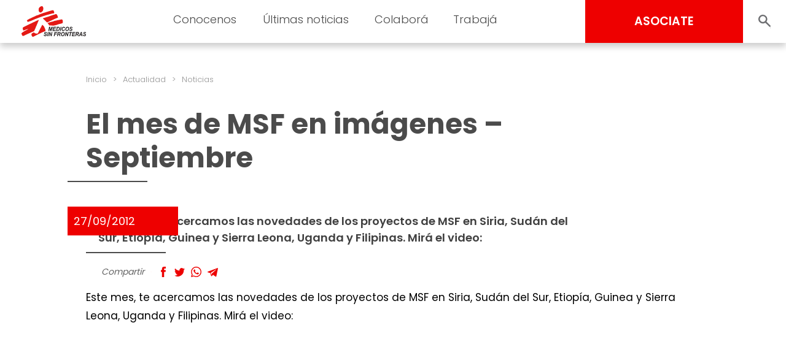

--- FILE ---
content_type: text/html; charset=UTF-8
request_url: https://www.msf.org.uy/actualidad/mes-msf-imagenes-septiembre/
body_size: 10689
content:
<!doctype html>
<html lang="es">
<head>
	<meta charset="UTF-8">
	<meta name="viewport" content="width=device-width, initial-scale=1, user-scalable = no">
	<link rel="profile" href="https://gmpg.org/xfn/11">

	<link rel="shortcut icon" href="https://www.msf.org.uy/wp-content/themes/msf_latam/imgs/icons/favicon.ico">

	<link rel="preconnect" href="https://fonts.googleapis.com">
	<link rel="preconnect" href="https://fonts.gstatic.com" crossorigin>
	<link href="https://fonts.googleapis.com/css2?family=Poppins:wght@300;400;500;600;700;800&display=swap" rel="stylesheet">

	<!-- Google Tag Manager -->
	<script>(function(w,d,s,l,i){w[l]=w[l]||[];w[l].push({'gtm.start':
	new Date().getTime(),event:'gtm.js'});var f=d.getElementsByTagName(s)[0],
	j=d.createElement(s),dl=l!='dataLayer'?'&l='+l:'';j.async=true;j.src=
	'https://www.googletagmanager.com/gtm.js?id='+i+dl;f.parentNode.insertBefore(j,f);
	})(window,document,'script','dataLayer','GTM-5Q43722');</script>
	<!-- End Google Tag Manager -->

	<meta name='robots' content='index, follow, max-image-preview:large, max-snippet:-1, max-video-preview:-1' />

	<!-- This site is optimized with the Yoast SEO plugin v24.5 - https://yoast.com/wordpress/plugins/seo/ -->
	<title>El mes de MSF en imágenes - Septiembre - Médicos Sin Fronteras Uruguay | Organización médico-humanitaria</title>
	<link rel="canonical" href="https://www.msf.org.uy/actualidad/mes-msf-imagenes-septiembre/" />
	<meta property="og:locale" content="es_ES" />
	<meta property="og:type" content="article" />
	<meta property="og:title" content="El mes de MSF en imágenes - Septiembre - Médicos Sin Fronteras Uruguay | Organización médico-humanitaria" />
	<meta property="og:description" content="Este mes, te acercamos las novedades de los proyectos de MSF en Siria, Sudán del Sur, Etiopía, Guinea y Sierra Leona, Uganda y Filipinas. Mirá el video:" />
	<meta property="og:url" content="https://www.msf.org.uy/actualidad/mes-msf-imagenes-septiembre/" />
	<meta property="og:site_name" content="Médicos Sin Fronteras Uruguay | Organización médico-humanitaria" />
	<meta property="article:published_time" content="2012-09-27T08:54:05+00:00" />
	<meta name="author" content="dev_ops" />
	<meta name="twitter:card" content="summary_large_image" />
	<meta name="twitter:label1" content="Escrito por" />
	<meta name="twitter:data1" content="dev_ops" />
	<script type="application/ld+json" class="yoast-schema-graph">{"@context":"https://schema.org","@graph":[{"@type":"WebPage","@id":"https://www.msf.org.uy/actualidad/mes-msf-imagenes-septiembre/","url":"https://www.msf.org.uy/actualidad/mes-msf-imagenes-septiembre/","name":"El mes de MSF en imágenes - Septiembre - Médicos Sin Fronteras Uruguay | Organización médico-humanitaria","isPartOf":{"@id":"https://www.msf.org.uy/#website"},"datePublished":"2012-09-27T08:54:05+00:00","author":{"@id":"https://www.msf.org.uy/#/schema/person/054d70cc916aae3c9caa0dac8cbc71c6"},"breadcrumb":{"@id":"https://www.msf.org.uy/actualidad/mes-msf-imagenes-septiembre/#breadcrumb"},"inLanguage":"es","potentialAction":[{"@type":"ReadAction","target":["https://www.msf.org.uy/actualidad/mes-msf-imagenes-septiembre/"]}]},{"@type":"BreadcrumbList","@id":"https://www.msf.org.uy/actualidad/mes-msf-imagenes-septiembre/#breadcrumb","itemListElement":[{"@type":"ListItem","position":1,"name":"Portada","item":"https://www.msf.org.uy/"},{"@type":"ListItem","position":2,"name":"El mes de MSF en imágenes &#8211; Septiembre"}]},{"@type":"WebSite","@id":"https://www.msf.org.uy/#website","url":"https://www.msf.org.uy/","name":"Médicos Sin Fronteras Uruguay | Organización médico-humanitaria","description":"","potentialAction":[{"@type":"SearchAction","target":{"@type":"EntryPoint","urlTemplate":"https://www.msf.org.uy/?s={search_term_string}"},"query-input":{"@type":"PropertyValueSpecification","valueRequired":true,"valueName":"search_term_string"}}],"inLanguage":"es"},{"@type":"Person","@id":"https://www.msf.org.uy/#/schema/person/054d70cc916aae3c9caa0dac8cbc71c6","name":"dev_ops","image":{"@type":"ImageObject","inLanguage":"es","@id":"https://www.msf.org.uy/#/schema/person/image/","url":"https://secure.gravatar.com/avatar/a9d3fcdb83410f0c3eeab09bf2b7e176?s=96&d=mm&r=g","contentUrl":"https://secure.gravatar.com/avatar/a9d3fcdb83410f0c3eeab09bf2b7e176?s=96&d=mm&r=g","caption":"dev_ops"},"sameAs":["http://localhost/medicos"],"url":"https://www.msf.org.uy/author/dev_ops/"}]}</script>
	<!-- / Yoast SEO plugin. -->


<link rel="alternate" type="application/rss+xml" title="Médicos Sin Fronteras Uruguay  | Organización médico-humanitaria &raquo; Feed" href="https://www.msf.org.uy/feed/" />
<link rel="alternate" type="application/rss+xml" title="Médicos Sin Fronteras Uruguay  | Organización médico-humanitaria &raquo; Feed de los comentarios" href="https://www.msf.org.uy/comments/feed/" />
<script>
window._wpemojiSettings = {"baseUrl":"https:\/\/s.w.org\/images\/core\/emoji\/15.0.3\/72x72\/","ext":".png","svgUrl":"https:\/\/s.w.org\/images\/core\/emoji\/15.0.3\/svg\/","svgExt":".svg","source":{"concatemoji":"https:\/\/www.msf.org.uy\/wp-includes\/js\/wp-emoji-release.min.js?ver=6.5.2"}};
/*! This file is auto-generated */
!function(i,n){var o,s,e;function c(e){try{var t={supportTests:e,timestamp:(new Date).valueOf()};sessionStorage.setItem(o,JSON.stringify(t))}catch(e){}}function p(e,t,n){e.clearRect(0,0,e.canvas.width,e.canvas.height),e.fillText(t,0,0);var t=new Uint32Array(e.getImageData(0,0,e.canvas.width,e.canvas.height).data),r=(e.clearRect(0,0,e.canvas.width,e.canvas.height),e.fillText(n,0,0),new Uint32Array(e.getImageData(0,0,e.canvas.width,e.canvas.height).data));return t.every(function(e,t){return e===r[t]})}function u(e,t,n){switch(t){case"flag":return n(e,"\ud83c\udff3\ufe0f\u200d\u26a7\ufe0f","\ud83c\udff3\ufe0f\u200b\u26a7\ufe0f")?!1:!n(e,"\ud83c\uddfa\ud83c\uddf3","\ud83c\uddfa\u200b\ud83c\uddf3")&&!n(e,"\ud83c\udff4\udb40\udc67\udb40\udc62\udb40\udc65\udb40\udc6e\udb40\udc67\udb40\udc7f","\ud83c\udff4\u200b\udb40\udc67\u200b\udb40\udc62\u200b\udb40\udc65\u200b\udb40\udc6e\u200b\udb40\udc67\u200b\udb40\udc7f");case"emoji":return!n(e,"\ud83d\udc26\u200d\u2b1b","\ud83d\udc26\u200b\u2b1b")}return!1}function f(e,t,n){var r="undefined"!=typeof WorkerGlobalScope&&self instanceof WorkerGlobalScope?new OffscreenCanvas(300,150):i.createElement("canvas"),a=r.getContext("2d",{willReadFrequently:!0}),o=(a.textBaseline="top",a.font="600 32px Arial",{});return e.forEach(function(e){o[e]=t(a,e,n)}),o}function t(e){var t=i.createElement("script");t.src=e,t.defer=!0,i.head.appendChild(t)}"undefined"!=typeof Promise&&(o="wpEmojiSettingsSupports",s=["flag","emoji"],n.supports={everything:!0,everythingExceptFlag:!0},e=new Promise(function(e){i.addEventListener("DOMContentLoaded",e,{once:!0})}),new Promise(function(t){var n=function(){try{var e=JSON.parse(sessionStorage.getItem(o));if("object"==typeof e&&"number"==typeof e.timestamp&&(new Date).valueOf()<e.timestamp+604800&&"object"==typeof e.supportTests)return e.supportTests}catch(e){}return null}();if(!n){if("undefined"!=typeof Worker&&"undefined"!=typeof OffscreenCanvas&&"undefined"!=typeof URL&&URL.createObjectURL&&"undefined"!=typeof Blob)try{var e="postMessage("+f.toString()+"("+[JSON.stringify(s),u.toString(),p.toString()].join(",")+"));",r=new Blob([e],{type:"text/javascript"}),a=new Worker(URL.createObjectURL(r),{name:"wpTestEmojiSupports"});return void(a.onmessage=function(e){c(n=e.data),a.terminate(),t(n)})}catch(e){}c(n=f(s,u,p))}t(n)}).then(function(e){for(var t in e)n.supports[t]=e[t],n.supports.everything=n.supports.everything&&n.supports[t],"flag"!==t&&(n.supports.everythingExceptFlag=n.supports.everythingExceptFlag&&n.supports[t]);n.supports.everythingExceptFlag=n.supports.everythingExceptFlag&&!n.supports.flag,n.DOMReady=!1,n.readyCallback=function(){n.DOMReady=!0}}).then(function(){return e}).then(function(){var e;n.supports.everything||(n.readyCallback(),(e=n.source||{}).concatemoji?t(e.concatemoji):e.wpemoji&&e.twemoji&&(t(e.twemoji),t(e.wpemoji)))}))}((window,document),window._wpemojiSettings);
</script>
<style id='wp-emoji-styles-inline-css'>

	img.wp-smiley, img.emoji {
		display: inline !important;
		border: none !important;
		box-shadow: none !important;
		height: 1em !important;
		width: 1em !important;
		margin: 0 0.07em !important;
		vertical-align: -0.1em !important;
		background: none !important;
		padding: 0 !important;
	}
</style>
<link rel='stylesheet' id='wp-block-library-css' href='https://www.msf.org.uy/wp-includes/css/dist/block-library/style.min.css?ver=6.5.2' media='all' />
<style id='classic-theme-styles-inline-css'>
/*! This file is auto-generated */
.wp-block-button__link{color:#fff;background-color:#32373c;border-radius:9999px;box-shadow:none;text-decoration:none;padding:calc(.667em + 2px) calc(1.333em + 2px);font-size:1.125em}.wp-block-file__button{background:#32373c;color:#fff;text-decoration:none}
</style>
<style id='global-styles-inline-css'>
body{--wp--preset--color--black: #000000;--wp--preset--color--cyan-bluish-gray: #abb8c3;--wp--preset--color--white: #ffffff;--wp--preset--color--pale-pink: #f78da7;--wp--preset--color--vivid-red: #cf2e2e;--wp--preset--color--luminous-vivid-orange: #ff6900;--wp--preset--color--luminous-vivid-amber: #fcb900;--wp--preset--color--light-green-cyan: #7bdcb5;--wp--preset--color--vivid-green-cyan: #00d084;--wp--preset--color--pale-cyan-blue: #8ed1fc;--wp--preset--color--vivid-cyan-blue: #0693e3;--wp--preset--color--vivid-purple: #9b51e0;--wp--preset--gradient--vivid-cyan-blue-to-vivid-purple: linear-gradient(135deg,rgba(6,147,227,1) 0%,rgb(155,81,224) 100%);--wp--preset--gradient--light-green-cyan-to-vivid-green-cyan: linear-gradient(135deg,rgb(122,220,180) 0%,rgb(0,208,130) 100%);--wp--preset--gradient--luminous-vivid-amber-to-luminous-vivid-orange: linear-gradient(135deg,rgba(252,185,0,1) 0%,rgba(255,105,0,1) 100%);--wp--preset--gradient--luminous-vivid-orange-to-vivid-red: linear-gradient(135deg,rgba(255,105,0,1) 0%,rgb(207,46,46) 100%);--wp--preset--gradient--very-light-gray-to-cyan-bluish-gray: linear-gradient(135deg,rgb(238,238,238) 0%,rgb(169,184,195) 100%);--wp--preset--gradient--cool-to-warm-spectrum: linear-gradient(135deg,rgb(74,234,220) 0%,rgb(151,120,209) 20%,rgb(207,42,186) 40%,rgb(238,44,130) 60%,rgb(251,105,98) 80%,rgb(254,248,76) 100%);--wp--preset--gradient--blush-light-purple: linear-gradient(135deg,rgb(255,206,236) 0%,rgb(152,150,240) 100%);--wp--preset--gradient--blush-bordeaux: linear-gradient(135deg,rgb(254,205,165) 0%,rgb(254,45,45) 50%,rgb(107,0,62) 100%);--wp--preset--gradient--luminous-dusk: linear-gradient(135deg,rgb(255,203,112) 0%,rgb(199,81,192) 50%,rgb(65,88,208) 100%);--wp--preset--gradient--pale-ocean: linear-gradient(135deg,rgb(255,245,203) 0%,rgb(182,227,212) 50%,rgb(51,167,181) 100%);--wp--preset--gradient--electric-grass: linear-gradient(135deg,rgb(202,248,128) 0%,rgb(113,206,126) 100%);--wp--preset--gradient--midnight: linear-gradient(135deg,rgb(2,3,129) 0%,rgb(40,116,252) 100%);--wp--preset--font-size--small: 13px;--wp--preset--font-size--medium: 20px;--wp--preset--font-size--large: 36px;--wp--preset--font-size--x-large: 42px;--wp--preset--spacing--20: 0.44rem;--wp--preset--spacing--30: 0.67rem;--wp--preset--spacing--40: 1rem;--wp--preset--spacing--50: 1.5rem;--wp--preset--spacing--60: 2.25rem;--wp--preset--spacing--70: 3.38rem;--wp--preset--spacing--80: 5.06rem;--wp--preset--shadow--natural: 6px 6px 9px rgba(0, 0, 0, 0.2);--wp--preset--shadow--deep: 12px 12px 50px rgba(0, 0, 0, 0.4);--wp--preset--shadow--sharp: 6px 6px 0px rgba(0, 0, 0, 0.2);--wp--preset--shadow--outlined: 6px 6px 0px -3px rgba(255, 255, 255, 1), 6px 6px rgba(0, 0, 0, 1);--wp--preset--shadow--crisp: 6px 6px 0px rgba(0, 0, 0, 1);}:where(.is-layout-flex){gap: 0.5em;}:where(.is-layout-grid){gap: 0.5em;}body .is-layout-flow > .alignleft{float: left;margin-inline-start: 0;margin-inline-end: 2em;}body .is-layout-flow > .alignright{float: right;margin-inline-start: 2em;margin-inline-end: 0;}body .is-layout-flow > .aligncenter{margin-left: auto !important;margin-right: auto !important;}body .is-layout-constrained > .alignleft{float: left;margin-inline-start: 0;margin-inline-end: 2em;}body .is-layout-constrained > .alignright{float: right;margin-inline-start: 2em;margin-inline-end: 0;}body .is-layout-constrained > .aligncenter{margin-left: auto !important;margin-right: auto !important;}body .is-layout-constrained > :where(:not(.alignleft):not(.alignright):not(.alignfull)){max-width: var(--wp--style--global--content-size);margin-left: auto !important;margin-right: auto !important;}body .is-layout-constrained > .alignwide{max-width: var(--wp--style--global--wide-size);}body .is-layout-flex{display: flex;}body .is-layout-flex{flex-wrap: wrap;align-items: center;}body .is-layout-flex > *{margin: 0;}body .is-layout-grid{display: grid;}body .is-layout-grid > *{margin: 0;}:where(.wp-block-columns.is-layout-flex){gap: 2em;}:where(.wp-block-columns.is-layout-grid){gap: 2em;}:where(.wp-block-post-template.is-layout-flex){gap: 1.25em;}:where(.wp-block-post-template.is-layout-grid){gap: 1.25em;}.has-black-color{color: var(--wp--preset--color--black) !important;}.has-cyan-bluish-gray-color{color: var(--wp--preset--color--cyan-bluish-gray) !important;}.has-white-color{color: var(--wp--preset--color--white) !important;}.has-pale-pink-color{color: var(--wp--preset--color--pale-pink) !important;}.has-vivid-red-color{color: var(--wp--preset--color--vivid-red) !important;}.has-luminous-vivid-orange-color{color: var(--wp--preset--color--luminous-vivid-orange) !important;}.has-luminous-vivid-amber-color{color: var(--wp--preset--color--luminous-vivid-amber) !important;}.has-light-green-cyan-color{color: var(--wp--preset--color--light-green-cyan) !important;}.has-vivid-green-cyan-color{color: var(--wp--preset--color--vivid-green-cyan) !important;}.has-pale-cyan-blue-color{color: var(--wp--preset--color--pale-cyan-blue) !important;}.has-vivid-cyan-blue-color{color: var(--wp--preset--color--vivid-cyan-blue) !important;}.has-vivid-purple-color{color: var(--wp--preset--color--vivid-purple) !important;}.has-black-background-color{background-color: var(--wp--preset--color--black) !important;}.has-cyan-bluish-gray-background-color{background-color: var(--wp--preset--color--cyan-bluish-gray) !important;}.has-white-background-color{background-color: var(--wp--preset--color--white) !important;}.has-pale-pink-background-color{background-color: var(--wp--preset--color--pale-pink) !important;}.has-vivid-red-background-color{background-color: var(--wp--preset--color--vivid-red) !important;}.has-luminous-vivid-orange-background-color{background-color: var(--wp--preset--color--luminous-vivid-orange) !important;}.has-luminous-vivid-amber-background-color{background-color: var(--wp--preset--color--luminous-vivid-amber) !important;}.has-light-green-cyan-background-color{background-color: var(--wp--preset--color--light-green-cyan) !important;}.has-vivid-green-cyan-background-color{background-color: var(--wp--preset--color--vivid-green-cyan) !important;}.has-pale-cyan-blue-background-color{background-color: var(--wp--preset--color--pale-cyan-blue) !important;}.has-vivid-cyan-blue-background-color{background-color: var(--wp--preset--color--vivid-cyan-blue) !important;}.has-vivid-purple-background-color{background-color: var(--wp--preset--color--vivid-purple) !important;}.has-black-border-color{border-color: var(--wp--preset--color--black) !important;}.has-cyan-bluish-gray-border-color{border-color: var(--wp--preset--color--cyan-bluish-gray) !important;}.has-white-border-color{border-color: var(--wp--preset--color--white) !important;}.has-pale-pink-border-color{border-color: var(--wp--preset--color--pale-pink) !important;}.has-vivid-red-border-color{border-color: var(--wp--preset--color--vivid-red) !important;}.has-luminous-vivid-orange-border-color{border-color: var(--wp--preset--color--luminous-vivid-orange) !important;}.has-luminous-vivid-amber-border-color{border-color: var(--wp--preset--color--luminous-vivid-amber) !important;}.has-light-green-cyan-border-color{border-color: var(--wp--preset--color--light-green-cyan) !important;}.has-vivid-green-cyan-border-color{border-color: var(--wp--preset--color--vivid-green-cyan) !important;}.has-pale-cyan-blue-border-color{border-color: var(--wp--preset--color--pale-cyan-blue) !important;}.has-vivid-cyan-blue-border-color{border-color: var(--wp--preset--color--vivid-cyan-blue) !important;}.has-vivid-purple-border-color{border-color: var(--wp--preset--color--vivid-purple) !important;}.has-vivid-cyan-blue-to-vivid-purple-gradient-background{background: var(--wp--preset--gradient--vivid-cyan-blue-to-vivid-purple) !important;}.has-light-green-cyan-to-vivid-green-cyan-gradient-background{background: var(--wp--preset--gradient--light-green-cyan-to-vivid-green-cyan) !important;}.has-luminous-vivid-amber-to-luminous-vivid-orange-gradient-background{background: var(--wp--preset--gradient--luminous-vivid-amber-to-luminous-vivid-orange) !important;}.has-luminous-vivid-orange-to-vivid-red-gradient-background{background: var(--wp--preset--gradient--luminous-vivid-orange-to-vivid-red) !important;}.has-very-light-gray-to-cyan-bluish-gray-gradient-background{background: var(--wp--preset--gradient--very-light-gray-to-cyan-bluish-gray) !important;}.has-cool-to-warm-spectrum-gradient-background{background: var(--wp--preset--gradient--cool-to-warm-spectrum) !important;}.has-blush-light-purple-gradient-background{background: var(--wp--preset--gradient--blush-light-purple) !important;}.has-blush-bordeaux-gradient-background{background: var(--wp--preset--gradient--blush-bordeaux) !important;}.has-luminous-dusk-gradient-background{background: var(--wp--preset--gradient--luminous-dusk) !important;}.has-pale-ocean-gradient-background{background: var(--wp--preset--gradient--pale-ocean) !important;}.has-electric-grass-gradient-background{background: var(--wp--preset--gradient--electric-grass) !important;}.has-midnight-gradient-background{background: var(--wp--preset--gradient--midnight) !important;}.has-small-font-size{font-size: var(--wp--preset--font-size--small) !important;}.has-medium-font-size{font-size: var(--wp--preset--font-size--medium) !important;}.has-large-font-size{font-size: var(--wp--preset--font-size--large) !important;}.has-x-large-font-size{font-size: var(--wp--preset--font-size--x-large) !important;}
.wp-block-navigation a:where(:not(.wp-element-button)){color: inherit;}
:where(.wp-block-post-template.is-layout-flex){gap: 1.25em;}:where(.wp-block-post-template.is-layout-grid){gap: 1.25em;}
:where(.wp-block-columns.is-layout-flex){gap: 2em;}:where(.wp-block-columns.is-layout-grid){gap: 2em;}
.wp-block-pullquote{font-size: 1.5em;line-height: 1.6;}
</style>
<link rel='stylesheet' id='msf-forms-css' href='https://www.msf.org.uy/wp-content/plugins/msf-forms/public/css/msf-forms-public.css?ver=1.0.59' media='all' />
<link rel='stylesheet' id='swiper-style-css' href='https://www.msf.org.uy/wp-content/themes/msf_latam/css/swiper-bundle.min.css?ver=0.0.68' media='all' />
<link rel='stylesheet' id='photoswipe-style-css' href='https://www.msf.org.uy/wp-content/themes/msf_latam/css/photoswipe.css?ver=0.0.68' media='all' />
<link rel='stylesheet' id='msf_latam-style-css' href='https://www.msf.org.uy/wp-content/themes/msf_latam/style.css?ver=0.0.68' media='all' />
<script src="https://www.msf.org.uy/wp-includes/js/jquery/jquery.min.js?ver=3.7.1" id="jquery-core-js"></script>
<script src="https://www.msf.org.uy/wp-includes/js/jquery/jquery-migrate.min.js?ver=3.4.1" id="jquery-migrate-js"></script>
<link rel="https://api.w.org/" href="https://www.msf.org.uy/wp-json/" /><link rel="alternate" type="application/json" href="https://www.msf.org.uy/wp-json/wp/v2/posts/37804" /><link rel="EditURI" type="application/rsd+xml" title="RSD" href="https://www.msf.org.uy/xmlrpc.php?rsd" />
<meta name="generator" content="WordPress 6.5.2" />
<link rel='shortlink' href='https://www.msf.org.uy/?p=37804' />
<link rel="alternate" type="application/json+oembed" href="https://www.msf.org.uy/wp-json/oembed/1.0/embed?url=https%3A%2F%2Fwww.msf.org.uy%2Factualidad%2Fmes-msf-imagenes-septiembre%2F" />
<link rel="alternate" type="text/xml+oembed" href="https://www.msf.org.uy/wp-json/oembed/1.0/embed?url=https%3A%2F%2Fwww.msf.org.uy%2Factualidad%2Fmes-msf-imagenes-septiembre%2F&#038;format=xml" />
</head>

<body class="post-template-default single single-post postid-37804 single-format-standard no-js">

<!-- Google Tag Manager (noscript) -->
<noscript><iframe src="https://www.googletagmanager.com/ns.html?id=GTM-5Q43722"
height="0" width="0" style="display:none;visibility:hidden"></iframe></noscript>
<!-- End Google Tag Manager (noscript) -->

<script type="text/javascript">
	document.body.classList.remove('no-js');
</script>

<div id="page" class="site">

	<header id="masthead" class="site-header">

		<div class="site-branding">
			<a href="https://www.msf.org.uy/" rel="home">
								<img src="https://www.msf.org.uy/wp-content/themes/msf_latam/imgs/msf_logo.svg" class="site-logo">
							</a>
		</div>

		<nav id="site-navigation" class="main-navigation light">

			<form role="search" method="get" action="https://www.msf.org.uy/" class="hide_desktop">
				<div class="col_1">
					<input type="text" value="" placeholder="Buscar" name="s" autocomplete="off">
					<input type="submit" value="BUSCAR" hidden="hidden">
				</div>
				<div class="col_2">
					<button class="search_toggle" style="--background:url(https://www.msf.org.uy/wp-content/themes/msf_latam/imgs/search.svg);"></button>
				</div>
			</form>

			<div class="menu-menu-principal-container"><ul id="primary-menu" class="menu"><li id="menu-item-39941" class="menu-item menu-item-type-custom menu-item-object-custom menu-item-has-children menu-item-39941"><a>Conocenos</a>
<ul class="sub-menu">
	<li id="menu-item-17401" class="menu-item menu-item-type-post_type menu-item-object-page menu-item-17401"><a title="Quiénes somos" href="https://www.msf.org.uy/conocenos/quienes-somos-medicos-sin-fronteras/">Quiénes somos</a></li>
	<li id="menu-item-17402" class="menu-item menu-item-type-post_type menu-item-object-page menu-item-17402"><a title="Qué hacemos" href="https://www.msf.org.uy/conocenos/que-hacemos/">Qué hacemos</a></li>
	<li id="menu-item-17403" class="menu-item menu-item-type-post_type menu-item-object-page menu-item-17403"><a title="Cómo nos financiamos" href="https://www.msf.org.uy/conocenos/como-nos-financiamos/">Cómo nos financiamos</a></li>
</ul>
</li>
<li id="menu-item-17404" class="menu-item menu-item-type-custom menu-item-object-custom menu-item-has-children menu-item-17404"><a title="Últimas noticias">Últimas noticias</a>
<ul class="sub-menu">
	<li id="menu-item-17405" class="menu-item menu-item-type-post_type menu-item-object-page menu-item-17405"><a title="Noticias" href="https://www.msf.org.uy/actualidad/noticias/">Noticias</a></li>
	<li id="menu-item-17406" class="menu-item menu-item-type-post_type menu-item-object-page menu-item-17406"><a title="Publicaciones" href="https://www.msf.org.uy/actualidad/publicaciones/">Publicaciones</a></li>
	<li id="menu-item-41483" class="menu-item menu-item-type-post_type menu-item-object-page menu-item-41483"><a href="https://www.msf.org.uy/sala-de-prensa/">Contacto de prensa</a></li>
</ul>
</li>
<li id="menu-item-17408" class="menu-item menu-item-type-custom menu-item-object-custom menu-item-has-children menu-item-17408"><a title="Colaborá">Colaborá</a>
<ul class="sub-menu">
	<li id="menu-item-38553" class="menu-item menu-item-type-post_type menu-item-object-msf_forms menu-item-38553"><a href="https://www.msf.org.uy/asociate-hoy/">Asociate</a></li>
	<li id="menu-item-38551" class="menu-item menu-item-type-post_type menu-item-object-msf_forms menu-item-38551"><a title="Aumentá tu Aporte" href="https://www.msf.org.uy/incrementa-tu-apoyo/">Aumentá tu aporte</a></li>
	<li id="menu-item-40833" class="menu-item menu-item-type-post_type menu-item-object-msf_forms menu-item-40833"><a href="https://www.msf.org.uy/actualiza-tus-datos/">Actualizá tus datos</a></li>
	<li id="menu-item-42461" class="menu-item menu-item-type-post_type menu-item-object-page menu-item-42461"><a href="https://www.msf.org.uy/testamento-solidario/">Testamento Solidario</a></li>
	<li id="menu-item-17412" class="menu-item menu-item-type-post_type menu-item-object-page menu-item-17412"><a title="Empresas" href="https://www.msf.org.uy/colabora/empresas/">Empresas y entidades</a></li>
	<li id="menu-item-17410" class="menu-item menu-item-type-post_type menu-item-object-page menu-item-17410"><a title="Otras formas de colaborar" href="https://www.msf.org.uy/colabora/otras-formas-de-colaborar/">Otras formas de colaborar</a></li>
</ul>
</li>
<li id="menu-item-39942" class="menu-item menu-item-type-custom menu-item-object-custom menu-item-has-children menu-item-39942"><a>Trabajá</a>
<ul class="sub-menu">
	<li id="menu-item-17415" class="menu-item menu-item-type-post_type menu-item-object-page menu-item-17415"><a title="Alrededor del mundo" href="https://www.msf.org.uy/trabaja/en-el-terreno/">En el terreno</a></li>
	<li id="menu-item-44188" class="menu-item menu-item-type-post_type menu-item-object-page menu-item-44188"><a href="https://www.msf.org.uy/trabaja/en-las-oficinas/">En las oficinas</a></li>
	<li id="menu-item-17417" class="menu-item menu-item-type-post_type menu-item-object-page menu-item-17417"><a title="En vía pública" href="https://www.msf.org.uy/trabaja/en-via-publica/">En vía pública</a></li>
</ul>
</li>
</ul></div>
			<div class="menu-toggle close-menu"><div></div></div>

		</nav><!-- #site-navigation -->

		<div id="side_menu" class="hide_mobile">

			<ul class="sub-menu">
			</ul>

		</div>

		<div id="header_actions" class="semi_bold">
			<a href="https://www.msf.org.uy/asociate-hoy/" class="button b-red associate">ASOCIATE</a>
			<div class="expandable_search">
				<form role="search" method="get" action="https://www.msf.org.uy/">
					<input type="text" value="" placeholder="Buscar" name="s" autocomplete="off">
					<input type="submit" value="BUSCAR" hidden="hidden">
				</form>
				<button class="search_toggle" style="--background:url(https://www.msf.org.uy/wp-content/themes/msf_latam/imgs/search.svg);"></button>
			</div>
			<div class="menu-toggle"><div></div></div>
		</div>

	</header><!-- #masthead -->

	<main id="primary" class="site-main">

		
<article id="post-37804" class="entry-container post-37804 post type-post status-publish format-standard hentry category-sin-categoria">

	<ul id="msf_breadcrumbs" class="light msf_breadcrumbs"><li class="item-home"><a class="bread-link bread-home" href="https://www.msf.org.uy" title="Inicio">Inicio</a></li><li class="separator separator-home"> &gt; </li><li class="item-cat"><a class="bread-cat" href="https://www.msf.org.uy/actualidad/" title="Actualidad">Actualidad</a></li><li class="separator"> &gt; </li><li class="item-cat item-custom-post-type-post"><a class="bread-cat bread-custom-post-type-post" href="https://www.msf.org.uy/actualidad/noticias/" title="Noticias">Noticias</a></li></ul>
	<header class="entry-header">

		<h1 class="entry-title bold on_view">El mes de MSF en imágenes &#8211; Septiembre</h1>

	</header>

	<div class="entry-thumbnail">
		<span class="entry-date b-red on_view to_right">27/09/2012</span>
			</div>

	<div class="entry-excerpt semi_bold">
		<p>Este mes, te acercamos las novedades de los proyectos de MSF en Siria, Sudán del Sur, Etiopía, Guinea y Sierra Leona, Uganda y Filipinas. Mirá el video:</p>
	</div>

	<div class="entry-share horizontal_social social red">

	<ul>
		<li>
			Compartir		</li>
		<li class="arrow"></li>
		<li class="facebook">
			<a href="https://www.facebook.com/sharer/sharer.php?u=https://www.msf.org.uy/actualidad/mes-msf-imagenes-septiembre/" title="Compartir en Facebook" target="_blank"></a>
		</li>
		<li class="twitter">
			<a href="https://twitter.com/intent/tweet?text=El mes de MSF en imágenes &#8211; Septiembre%20https://www.msf.org.uy/actualidad/mes-msf-imagenes-septiembre/" title="Compartir en Twitter" target="_blank"></a>
		</li>
		<li class="whatsapp">
			<a href="https://wa.me/?text=El mes de MSF en imágenes &#8211; Septiembre%20-%20https://www.msf.org.uy/actualidad/mes-msf-imagenes-septiembre/" title="Compartir en whatsapp" target="_blank"></a>
		</li>
		<li class="telegram">
			<a href="https://t.me/share/url?url=https://www.msf.org.uy/actualidad/mes-msf-imagenes-septiembre/&text=El mes de MSF en imágenes &#8211; Septiembre" title="Compartir en Telegram" target="_blank"></a>
		</li>
	</ul>

</div>
	<div class="entry-content the_content">
		<p>
	Este mes, te acercamos las novedades de los proyectos de MSF en Siria, Sudán del Sur, Etiopía, Guinea y Sierra Leona, Uganda y Filipinas. Mirá el video:</p>
</p>
<p><div class="responsive-video"><iframe allowfullscreen="" frameborder="0" height="315" src="https://www.youtube.com/embed/5HfPp-1GlrE" width="560"></iframe></div></p>

	</div>

	<footer class="entry-footer">

		

	</footer>

</article>


<section class="related-news">

	<div class="container">

		<h3 class="semi_bold c-red">También te puede interesar</h3>

		<div class="grid">

			
					
<article>

	<div class="thumbnail">
		<a href="https://www.msf.org.uy/actualidad/buena-noticia-la-vacuna-del-rotavirus-al-fin-llegara-a-miles-de-ninos-y-ninas-desprotegidos/" title="">
					</a>
	</div>

	<div class="content">
		<h2 class="semi_bold"><a href="https://www.msf.org.uy/actualidad/buena-noticia-la-vacuna-del-rotavirus-al-fin-llegara-a-miles-de-ninos-y-ninas-desprotegidos/" title="Buena noticia: la vacuna del rotavirus al fin llegará a miles de niños y niñas desprotegidos por emergencias">Buena noticia: la vacuna del rotavirus al fin llegará a miles de niños y niñas desprotegidos por emergencias</a></h2>
		<span class="hide_mobile"><p>La farmacéutica GSK suministrará al Mecanismo Humanitario la vacuna contra el rotavirus. Es un gran paso: al fin podremos proteger contra esta enfermedad a los niños y niñas afectados por emergencias. La infección por rotavirus es la principal causa de diarrea grave en menores de 5 años; causa unas 200.000 muertes al año.</p>
</span>
		<a href="https://www.msf.org.uy/actualidad/buena-noticia-la-vacuna-del-rotavirus-al-fin-llegara-a-miles-de-ninos-y-ninas-desprotegidos/" title="Buena noticia: la vacuna del rotavirus al fin llegará a miles de niños y niñas desprotegidos por emergencias">Leer más</a>
	</div>

</article>
					
					
<article>

	<div class="thumbnail">
		<a href="https://www.msf.org.uy/actualidad/italia-gobierno-italiano-presiona-panama-frenar-los-rescates-del-aquarius-la-ruta/" title="">
			<img width="700" height="336" src="https://www.msf.org.uy/wp-content/uploads/sites/4/2023/11/msf244141_-700x336.jpg" class="attachment-medium size-medium wp-post-image" alt="La notificación de Panamá llegó al barco Aquarius mientras sus equipos estaban inmersos en una operación de búsqueda y rescate en el Mediterráneo Central. Durante los últimos tres días, el Aquarius prestó auxilio a dos embarcaciones en apuros y cuenta ahora con 58 supervivientes a bordo." srcset="https://www.msf.org.uy/wp-content/uploads/sites/4/2023/11/msf244141_.jpg 700w" decoding="async" fetchpriority="high" />		</a>
	</div>

	<div class="content">
		<h2 class="semi_bold"><a href="https://www.msf.org.uy/actualidad/italia-gobierno-italiano-presiona-panama-frenar-los-rescates-del-aquarius-la-ruta/" title="El gobierno italiano presiona a Panamá para frenar los rescates del Aquarius en la ruta marítima más mortífera del mundo">El gobierno italiano presiona a Panamá para frenar los rescates del Aquarius en la ruta marítima más mortífera del mundo</a></h2>
		<span class="hide_mobile"><p>Mediterráneo central, 23 de septiembre de 2018.  SOS Méditerranée y Médicos Sin Fronteras (MSF) se muestran tremendamente impactados por el anuncio de la Autoridad Marítima de Panamá (AMP), que ha declarado haberse visto obligada a revocar el registro del Aquarius debido a la brutal presión económica y política a la que les estaba sometiendo el Gobierno italiano. [&hellip;]</p>
</span>
		<a href="https://www.msf.org.uy/actualidad/italia-gobierno-italiano-presiona-panama-frenar-los-rescates-del-aquarius-la-ruta/" title="El gobierno italiano presiona a Panamá para frenar los rescates del Aquarius en la ruta marítima más mortífera del mundo">Leer más</a>
	</div>

</article>
					
					
<article>

	<div class="thumbnail">
		<a href="https://www.msf.org.uy/actualidad/crisis-de-desnutricion-en-darfur-del-sur-una-situacion-desesperada-para-los-mas-vulnerables/" title="">
			<img width="700" height="467" src="https://www.msf.org.uy/wp-content/uploads/sites/4/2025/05/MSB228324-crisis-de-desnutricion-en-sudan-700x467.jpg" class="attachment-medium size-medium wp-post-image" alt="" srcset="https://www.msf.org.uy/wp-content/uploads/sites/4/2025/05/MSB228324-crisis-de-desnutricion-en-sudan.jpg 700w" decoding="async" />		</a>
	</div>

	<div class="content">
		<h2 class="semi_bold"><a href="https://www.msf.org.uy/actualidad/crisis-de-desnutricion-en-darfur-del-sur-una-situacion-desesperada-para-los-mas-vulnerables/" title="Crisis de desnutrición en Darfur del Sur: una situación desesperada para los más vulnerables">Crisis de desnutrición en Darfur del Sur: una situación desesperada para los más vulnerables</a></h2>
		<span class="hide_mobile"><p>La desnutrición en Sudán alcanza niveles críticos en medio de un conflicto devastador. En Darfur del Sur, millones de personas desplazadas luchan por sobrevivir sin acceso a comida ni atención médica. </p>
</span>
		<a href="https://www.msf.org.uy/actualidad/crisis-de-desnutricion-en-darfur-del-sur-una-situacion-desesperada-para-los-mas-vulnerables/" title="Crisis de desnutrición en Darfur del Sur: una situación desesperada para los más vulnerables">Leer más</a>
	</div>

</article>
					
		</div>

	</div>

</section>

		<section class="call-to-action-footer">

    <div class="container">

        <div class="col">

            <h2>Ayudanos a llevar asistencia médica a donde más se necesita</h2>

        </div>

        <div class="col">

                        <a href="https://www.msf.org.uy/asociate-hoy/" class="button" title="">Asociate</a>
                                    <a href="https://www.msf.org.uy/suscribite-a-nuestro-newsletter" class="button" title="">Suscribite al Newsletter</a>
                                    <a href="https://www.msf.org.uy/trabaja/" class="button" title="">¿Querés trabajar con nosotros?</a>
            
        </div>

    </div>

</section>
	</main>


	<section class="horizontal_social social red">

		<ul>
			<li class="hide_mobile">
				Seguinos en nuestras redes sociales			</li>
			<li class="instagram"><a href="https://www.instagram.com/msf_sudamerica" title="instagram" target="_blank"></a></li><li class="facebook"><a href="https://www.facebook.com/medicossinfronteras.ong" title="facebook" target="_blank"></a></li><li class="youtube"><a href="https://www.youtube.com/@msf-sudamerica" title="youtube" target="_blank"></a></li><li class="twitter"><a href="https://twitter.com/MSF_Argentina" title="twitter" target="_blank"></a></li><li class="linkedin"><a href="https://www.linkedin.com/company/msf-latam/mycompany/" title="linkedin" target="_blank"></a></li><li class="tiktok"><a href="https://www.tiktok.com/@medicossinfronteras" title="tiktok" target="_blank"></a></li><li class="whatsapp"><a href="https://whatsapp.com/channel/0029VaQLk4uB4hdRCbVIdk45" title="whatsapp" target="_blank"></a></li>		</ul>

	</section>

	<footer class="site-footer">

		<div class="col_1 hide_mobile">
			<div class="site-branding">
				<a href="https://www.msf.org.uy/" rel="home">
					<img src="https://www.msf.org.uy/wp-content/themes/msf_latam/imgs/msf_logo.svg" class="site-logo">
				</a>
			</div>
		</div>

		<div class="col_2 hide_mobile">
			<div class="menu-menu-footer-container"><ul id="footer-menu" class="menu"><li id="menu-item-39937" class="menu-item menu-item-type-post_type menu-item-object-page menu-item-has-children menu-item-39937"><a href="https://www.msf.org.uy/conocenos/">Conocenos</a>
<ul class="sub-menu">
	<li id="menu-item-17423" class="menu-item menu-item-type-post_type menu-item-object-page menu-item-17423"><a title="Quiénes somos" href="https://www.msf.org.uy/conocenos/quienes-somos-medicos-sin-fronteras/">Quiénes somos</a></li>
	<li id="menu-item-17434" class="menu-item menu-item-type-post_type menu-item-object-page menu-item-17434"><a title="Qué hacemos" href="https://www.msf.org.uy/conocenos/que-hacemos/">Qué hacemos</a></li>
	<li id="menu-item-17424" class="menu-item menu-item-type-post_type menu-item-object-page menu-item-17424"><a title="Cómo nos financiamos" href="https://www.msf.org.uy/conocenos/como-nos-financiamos/">Cómo nos financiamos</a></li>
</ul>
</li>
<li id="menu-item-39939" class="menu-item menu-item-type-post_type menu-item-object-page menu-item-has-children menu-item-39939"><a href="https://www.msf.org.uy/actualidad/noticias/">Noticias y Actualidad</a>
<ul class="sub-menu">
	<li id="menu-item-17426" class="menu-item menu-item-type-post_type menu-item-object-page menu-item-17426"><a title="Últimas noticias" href="https://www.msf.org.uy/actualidad/noticias/">Últimas noticias</a></li>
	<li id="menu-item-17427" class="menu-item menu-item-type-post_type menu-item-object-page menu-item-17427"><a title="Publicaciones" href="https://www.msf.org.uy/actualidad/publicaciones/">Publicaciones</a></li>
	<li id="menu-item-41482" class="menu-item menu-item-type-post_type menu-item-object-page menu-item-41482"><a href="https://www.msf.org.uy/sala-de-prensa/">Contacto de prensa</a></li>
</ul>
</li>
<li id="menu-item-17428" class="menu-item menu-item-type-post_type menu-item-object-page menu-item-has-children menu-item-17428"><a title="Colaborá" href="https://www.msf.org.uy/colabora/">Colaborá</a>
<ul class="sub-menu">
	<li id="menu-item-39135" class="menu-item menu-item-type-post_type menu-item-object-msf_forms menu-item-39135"><a title="Asociate" href="https://www.msf.org.uy/asociate-hoy/">Asociate</a></li>
	<li id="menu-item-17429" class="menu-item menu-item-type-post_type menu-item-object-page menu-item-17429"><a title="Testamento Solidario" href="https://www.msf.org.uy/testamento-solidario/">Testamento Solidario</a></li>
	<li id="menu-item-17430" class="menu-item menu-item-type-post_type menu-item-object-page menu-item-17430"><a title="Empresas" href="https://www.msf.org.uy/colabora/empresas/">Empresas</a></li>
	<li id="menu-item-41450" class="menu-item menu-item-type-post_type menu-item-object-msf_forms menu-item-41450"><a href="https://www.msf.org.uy/hace-una-donacion-unica-vez/">Doná por única vez</a></li>
</ul>
</li>
<li id="menu-item-17431" class="menu-item menu-item-type-post_type menu-item-object-page menu-item-has-children menu-item-17431"><a title="Trabajá" href="https://www.msf.org.uy/trabaja/">Trabajá</a>
<ul class="sub-menu">
	<li id="menu-item-40034" class="menu-item menu-item-type-post_type menu-item-object-page menu-item-40034"><a href="https://www.msf.org.uy/trabaja/en-el-terreno/">En el terreno</a></li>
	<li id="menu-item-17433" class="menu-item menu-item-type-post_type menu-item-object-page menu-item-17433"><a title="En las oficinas" href="https://www.msf.org.uy/trabaja/en-las-oficinas/">En las oficinas</a></li>
	<li id="menu-item-17435" class="menu-item menu-item-type-post_type menu-item-object-page menu-item-17435"><a title="En vía pública" href="https://www.msf.org.uy/trabaja/en-via-publica/">En vía pública</a></li>
</ul>
</li>
</ul></div>		</div>

		<div class="mobile-footer hide_desktop">
			<ul><li>🏢 Cowork Latam- Bv. España 2253, Montevideo</li><li><a href="/cdn-cgi/l/email-protection#2841464e470e0b1e1c130e0b191811135b0e0b19181a1306475a0e0b19181b13065d0e0b191a1913">Email: <span class="__cf_email__" data-cfemail="254c4b434a654856430b4a57420b505c">[email&#160;protected]</span></a></li><li><a href="tel:29292121">📞Socios: 2929 2121</a></li></ul>		</div>

		<div class="small-footer hide_mobile">
			<ul><li>🏢 Cowork Latam- Bv. España 2253, Montevideo</li><li><a href="/cdn-cgi/l/email-protection#573e3971746667656c71746666666c717461636c3a71746666626c317971746666666c71746666636c71746667646c717463616c71746666606c2e">Email: <span class="__cf_email__" data-cfemail="a9c0c7cfc6e9c4dacf87c6dbce87dcd0">[email&#160;protected]</span></a></li><li><a href="tel:29292121">📞Socios: 2929 2121</a></li></ul>		</div>

		<div class="small-footer">
			<div class="menu-footer-chico-container"><ul id="footer-small" class="menu"><li id="menu-item-17419" class="menu-item menu-item-type-post_type menu-item-object-page menu-item-17419"><a href="https://www.msf.org.uy/conocenos/preguntas-frecuentes/">Preguntas Frecuentes</a></li>
<li id="menu-item-17420" class="menu-item menu-item-type-post_type menu-item-object-page menu-item-17420"><a href="https://www.msf.org.uy/conocenos/politica-de-privacidad/">Política de Privacidad</a></li>
<li id="menu-item-17421" class="menu-item menu-item-type-custom menu-item-object-custom menu-item-17421"><a href="#">Mapa del sitio</a></li>
</ul></div>		</div>

	</footer>

	<div id="fixed_newletter" class="b-red hide_desktop">
		Suscribite al Newsletter
		<section class="form-section form-section-widget"><form action="" data-redirect="" method="post" class="msf_form"><input type="hidden" id="msf_form_nonce_field" name="msf_form_nonce_field" value="db2064977b" /><input type="hidden" name="_wp_http_referer" value="/actualidad/mes-msf-imagenes-septiembre/" /><input type="hidden" name="form_id" value="17683"><fieldset class="b-grey">

            <div class="container">

                <div class="form-buttons">
                    <button class="button form-submit b-red" type="button" value="Enviar"><span></span><div class="form-loader"></div></button>
                </div>

            </div>

        </fieldset></form></section>
		<button class="button close" type="button" value="Cerrar">Cerrar</button>

	</div>

	<div id="eu_popup">
	<div class="container">
		<div>
		Esta web usa cookies propias y de terceros para ofrecerte una mejor experiencia. Al navegarla aceptás su uso. Podés cambiar esta configuración en cualquier momento.		</div>
		<div>
			<button type="button" class="eu_popup-button">Acepto</button>
		</div>
	</div>
</div>
</div><!-- #page -->

<div id="site_cover"></div>

<script data-cfasync="false" src="/cdn-cgi/scripts/5c5dd728/cloudflare-static/email-decode.min.js"></script><script src="https://www.msf.org.uy/wp-content/plugins/msf-forms/public/js/lib/cleave.min.js?ver=1.0.59" id="msf-formscleave-js"></script>
<script src="https://www.msf.org.uy/wp-content/plugins/msf-forms/public/js/lib/cleave-phone.co.js?ver=1.0.59" id="msf-forms-cleave-phone-co-js"></script>
<script src="https://www.msf.org.uy/wp-content/plugins/msf-forms/public/js/lib/current-device.js?ver=1.0.59" id="current-device-js"></script>
<script src="https://www.msf.org.uy/wp-content/plugins/msf-forms/public/js/lib/jquery.validate.min.js?ver=1.0.59" id="jqueryValidate-js"></script>
<script src="https://www.msf.org.uy/wp-content/plugins/msf-forms/public/js/lib/messages_es.min.js?ver=1.0.59" id="jqueryValidateEs-js"></script>
<script id="msf-forms-validations-js-extra">
var ajax_var = {"url":"https:\/\/www.msf.org.uy\/wp-admin\/admin-ajax.php","siteurl":"https:\/\/www.msf.org.uy","nonce":"4f5632f01d","siteId":"4"};
</script>
<script src="https://www.msf.org.uy/wp-content/plugins/msf-forms/public/js/msf-forms-validations.js?ver=1.0.59" id="msf-forms-validations-js"></script>
<script src="https://www.msf.org.uy/wp-content/themes/msf_latam/js/lib/js.cookie.min.js?ver=0.0.68" id="js-cookie-js"></script>
<script src="https://www.msf.org.uy/wp-content/themes/msf_latam/js/msf_cookies.js?ver=0.0.68" id="msf_cookie-js"></script>
<script id="msf-forms-js-before">
if ( typeof form_conditions == "undefined" ) { var form_conditions = []; }; form_conditions["msf_form_17683"] = { conditionals: { ruleGroups: {},},};
</script>
<script src="https://www.msf.org.uy/wp-content/plugins/msf-forms/public/js/msf-forms-public.js?ver=1.0.59" id="msf-forms-js"></script>
<script src="https://www.msf.org.uy/wp-content/themes/msf_latam/js/lib/swiper-bundle.min.js?ver=0.0.68" id="swiper-scripts-js"></script>
<script type="module" src="https://www.msf.org.uy/wp-content/themes/msf_latam/js/lib/photoswipe.js?ver=0.0.68"></script><script id="msf_latam-scripts-js-extra">
var ajax_var = {"url":"https:\/\/www.msf.org.uy\/wp-admin\/admin-ajax.php","siteurl":"https:\/\/www.msf.org.uy","nonce":"a7a19db241","ajax_search_nonce":"10b19f4b44"};
</script>
<script src="https://www.msf.org.uy/wp-content/themes/msf_latam/js/scripts.js?ver=0.0.68" id="msf_latam-scripts-js"></script>

<script defer src="https://static.cloudflareinsights.com/beacon.min.js/vcd15cbe7772f49c399c6a5babf22c1241717689176015" integrity="sha512-ZpsOmlRQV6y907TI0dKBHq9Md29nnaEIPlkf84rnaERnq6zvWvPUqr2ft8M1aS28oN72PdrCzSjY4U6VaAw1EQ==" data-cf-beacon='{"version":"2024.11.0","token":"d5ed526ff4734b5e89de5c577c945d07","server_timing":{"name":{"cfCacheStatus":true,"cfEdge":true,"cfExtPri":true,"cfL4":true,"cfOrigin":true,"cfSpeedBrain":true},"location_startswith":null}}' crossorigin="anonymous"></script>
</body>
</html>


--- FILE ---
content_type: application/javascript
request_url: https://www.msf.org.uy/wp-content/plugins/msf-forms/public/js/lib/cleave-phone.co.js?ver=1.0.59
body_size: 4594
content:
!function(){function n(n,t){var e=n.split("."),l=T;e[0]in l||!l.execScript||l.execScript("var "+e[0]);for(var r;e.length&&(r=e.shift());)e.length||void 0===t?l=l[r]?l[r]:l[r]={}:l[r]=t}function t(n,t){function e(){}e.prototype=t.prototype,n.M=t.prototype,n.prototype=new e,n.prototype.constructor=n,n.N=function(n,e,l){for(var r=Array(arguments.length-2),i=2;i<arguments.length;i++)r[i-2]=arguments[i];return t.prototype[e].apply(n,r)}}function e(n,t){null!=n&&this.a.apply(this,arguments)}function l(n){n.b=""}function r(n,t){n.sort(t||i)}function i(n,t){return n>t?1:n<t?-1:0}function u(n){var t,e=[],l=0;for(t in n)e[l++]=n[t];return e}function a(n,t){this.b=n,this.a={};for(var e=0;e<t.length;e++){var l=t[e];this.a[l.b]=l}}function o(n){return n=u(n.a),r(n,function(n,t){return n.b-t.b}),n}function s(n,t){switch(this.b=n,this.g=!!t.v,this.a=t.c,this.i=t.type,this.h=!1,this.a){case k:case J:case K:case L:case Z:case Y:case U:this.h=!0}this.f=t.defaultValue}function f(){this.a={},this.f=this.j().a,this.b=this.g=null}function p(n,t){for(var e=o(n.j()),l=0;l<e.length;l++){var r=e[l],i=r.b;if(null!=t.a[i]){n.b&&delete n.b[r.b];var u=11==r.a||10==r.a;if(r.g)for(var r=c(t,i)||[],a=0;a<r.length;a++){var s=n,f=i,h=u?r[a].clone():r[a];s.a[f]||(s.a[f]=[]),s.a[f].push(h),s.b&&delete s.b[f]}else r=c(t,i),u?(u=c(n,i))?p(u,r):b(n,i,r.clone()):b(n,i,r)}}}function c(n,t){var e=n.a[t];if(null==e)return null;if(n.g){if(!(t in n.b)){var l=n.g,r=n.f[t];if(null!=e)if(r.g){for(var i=[],u=0;u<e.length;u++)i[u]=l.b(r,e[u]);e=i}else e=l.b(r,e);return n.b[t]=e}return n.b[t]}return e}function h(n,t,e){var l=c(n,t);return n.f[t].g?l[e||0]:l}function g(n,t){var e;if(null!=n.a[t])e=h(n,t,void 0);else n:{if(e=n.f[t],void 0===e.f){var l=e.i;if(l===Boolean)e.f=!1;else if(l===Number)e.f=0;else{if(l!==String){e=new l;break n}e.f=e.h?"0":""}}e=e.f}return e}function m(n,t){return n.f[t].g?null!=n.a[t]?n.a[t].length:0:null!=n.a[t]?1:0}function b(n,t,e){n.a[t]=e,n.b&&(n.b[t]=e)}function y(n,t){var e,l=[];for(e in t)0!=e&&l.push(new s(e,t[e]));return new a(n,l)}/*

 Protocol Buffer 2 Copyright 2008 Google Inc.
 All other code copyright its respective owners.
 Copyright (C) 2010 The Libphonenumber Authors

 Licensed under the Apache License, Version 2.0 (the "License");
 you may not use this file except in compliance with the License.
 You may obtain a copy of the License at

 http://www.apache.org/licenses/LICENSE-2.0

 Unless required by applicable law or agreed to in writing, software
 distributed under the License is distributed on an "AS IS" BASIS,
 WITHOUT WARRANTIES OR CONDITIONS OF ANY KIND, either express or implied.
 See the License for the specific language governing permissions and
 limitations under the License.
*/
function v(){f.call(this)}function d(){f.call(this)}function _(){f.call(this)}function S(){}function w(){}function $(){}/*

 Copyright (C) 2010 The Libphonenumber Authors.

 Licensed under the Apache License, Version 2.0 (the "License");
 you may not use this file except in compliance with the License.
 You may obtain a copy of the License at

 http://www.apache.org/licenses/LICENSE-2.0

 Unless required by applicable law or agreed to in writing, software
 distributed under the License is distributed on an "AS IS" BASIS,
 WITHOUT WARRANTIES OR CONDITIONS OF ANY KIND, either express or implied.
 See the License for the specific language governing permissions and
 limitations under the License.
*/
function x(){this.a={}}function C(n){return 0==n.length||un.test(n)}function A(n,t){if(null==t)return null;t=t.toUpperCase();var e=n.a[t];if(null==e){if(e=tn[t],null==e)return null;e=(new $).a(_.j(),e),n.a[t]=e}return e}function N(n){return n=nn[n],null==n?"ZZ":n[0]}function j(n){this.H=RegExp(" "),this.C="",this.m=new e,this.w="",this.i=new e,this.u=new e,this.l=!0,this.A=this.o=this.F=!1,this.G=x.b(),this.s=0,this.b=new e,this.B=!1,this.h="",this.a=new e,this.f=[],this.D=n,this.J=this.g=E(this,this.D)}function E(n,t){var e;if(null!=t&&isNaN(t)&&t.toUpperCase()in tn){if(e=A(n.G,t),null==e)throw Error("Invalid region code: "+t);e=g(e,10)}else e=0;return e=A(n.G,N(e)),null!=e?e:an}function B(n){for(var t=n.f.length,e=0;e<t;++e){var r=n.f[e],i=g(r,1);if(n.w==i)return!1;var u;u=n;var a=r,o=g(a,1);if(-1!=o.indexOf("|"))u=!1;else{o=o.replace(on,"\\d"),o=o.replace(sn,"\\d"),l(u.m);var s;s=u;var a=g(a,2),f="999999999999999".match(o)[0];f.length<s.a.b.length?s="":(s=f.replace(new RegExp(o,"g"),a),s=s.replace(RegExp("9","g")," ")),0<s.length?(u.m.a(s),u=!0):u=!1}if(u)return n.w=i,n.B=pn.test(h(r,4)),n.s=0,!0}return n.l=!1}function R(n,t){for(var e=[],l=t.length-3,r=n.f.length,i=0;i<r;++i){var u=n.f[i];0==m(u,3)?e.push(n.f[i]):(u=h(u,3,Math.min(l,m(u,3)-1)),0==t.search(u)&&e.push(n.f[i]))}n.f=e}function F(n,t){n.i.a(t);var e=t;if(rn.test(e)||1==n.i.b.length&&ln.test(e)){var r,e=t;"+"==e?(r=e,n.u.a(e)):(r=en[e],n.u.a(r),n.a.a(r)),t=r}else n.l=!1,n.F=!0;if(!n.l){if(!n.F)if(H(n)){if(P(n))return I(n)}else if(0<n.h.length&&(e=n.a.toString(),l(n.a),n.a.a(n.h),n.a.a(e),e=n.b.toString(),r=e.lastIndexOf(n.h),l(n.b),n.b.a(e.substring(0,r))),n.h!=G(n))return n.b.a(" "),I(n);return n.i.toString()}switch(n.u.b.length){case 0:case 1:case 2:return n.i.toString();case 3:if(!H(n))return n.h=G(n),O(n);n.A=!0;default:return n.A?(P(n)&&(n.A=!1),n.b.toString()+n.a.toString()):0<n.f.length?(e=q(n,t),r=D(n),0<r.length?r:(R(n,n.a.toString()),B(n)?V(n):n.l?M(n,e):n.i.toString())):O(n)}}function I(n){return n.l=!0,n.A=!1,n.f=[],n.s=0,l(n.m),n.w="",O(n)}function D(n){for(var t=n.a.toString(),e=n.f.length,l=0;l<e;++l){var r=n.f[l],i=g(r,1);if(new RegExp("^(?:"+i+")$").test(t))return n.B=pn.test(h(r,4)),t=t.replace(new RegExp(i,"g"),h(r,2)),M(n,t)}return""}function M(n,t){var e=n.b.b.length;return n.B&&0<e&&" "!=n.b.toString().charAt(e-1)?n.b+" "+t:n.b+t}function O(n){var t=n.a.toString();if(3<=t.length){for(var e=n.o&&0==n.h.length&&0<m(n.g,20)?c(n.g,20)||[]:c(n.g,19)||[],l=e.length,r=0;r<l;++r){var i=e[r];0<n.h.length&&C(g(i,4))&&!h(i,6)&&null==i.a[5]||(0!=n.h.length||n.o||C(g(i,4))||h(i,6))&&fn.test(g(i,2))&&n.f.push(i)}return R(n,t),t=D(n),0<t.length?t:B(n)?V(n):n.i.toString()}return M(n,t)}function V(n){var t=n.a.toString(),e=t.length;if(0<e){for(var l="",r=0;r<e;r++)l=q(n,t.charAt(r));return n.l?M(n,l):n.i.toString()}return n.b.toString()}function G(n){var t,e=n.a.toString(),r=0;return 1!=h(n.g,10)?t=!1:(t=n.a.toString(),t="1"==t.charAt(0)&&"0"!=t.charAt(1)&&"1"!=t.charAt(1)),t?(r=1,n.b.a("1").a(" "),n.o=!0):null!=n.g.a[15]&&(t=new RegExp("^(?:"+h(n.g,15)+")"),t=e.match(t),null!=t&&null!=t[0]&&0<t[0].length&&(n.o=!0,r=t[0].length,n.b.a(e.substring(0,r)))),l(n.a),n.a.a(e.substring(r)),e.substring(0,r)}function H(n){var t=n.u.toString(),e=new RegExp("^(?:\\+|"+h(n.g,11)+")"),e=t.match(e);return null!=e&&null!=e[0]&&0<e[0].length&&(n.o=!0,e=e[0].length,l(n.a),n.a.a(t.substring(e)),l(n.b),n.b.a(t.substring(0,e)),"+"!=t.charAt(0)&&n.b.a(" "),!0)}function P(n){if(0==n.a.b.length)return!1;var t,r=new e;n:{if(t=n.a.toString(),0!=t.length&&"0"!=t.charAt(0))for(var i,u=t.length,a=1;3>=a&&a<=u;++a)if(i=parseInt(t.substring(0,a),10),i in nn){r.a(t.substring(a)),t=i;break n}t=0}return 0!=t&&(l(n.a),n.a.a(r.toString()),r=N(t),"001"==r?n.g=A(n.G,""+t):r!=n.D&&(n.g=E(n,r)),n.b.a(""+t).a(" "),n.h="",!0)}function q(n,t){var e=n.m.toString();if(0<=e.substring(n.s).search(n.H)){var r=e.search(n.H),e=e.replace(n.H,t);return l(n.m),n.m.a(e),n.s=r,e.substring(0,n.s+1)}return 1==n.f.length&&(n.l=!1),n.w="",n.i.toString()}var T=this;e.prototype.b="",e.prototype.set=function(n){this.b=""+n},e.prototype.a=function(n,t,e){if(this.b+=String(n),null!=t)for(var l=1;l<arguments.length;l++)this.b+=arguments[l];return this},e.prototype.toString=function(){return this.b};var U=1,Y=2,k=3,J=4,K=6,L=16,Z=18;f.prototype.set=function(n,t){b(this,n.b,t)},f.prototype.clone=function(){var n=new this.constructor;return n!=this&&(n.a={},n.b&&(n.b={}),p(n,this)),n},t(v,f);var z=null;t(d,f);var Q=null;t(_,f);var W=null;v.prototype.j=function(){var n=z;return n||(z=n=y(v,{0:{name:"NumberFormat",I:"i18n.phonenumbers.NumberFormat"},1:{name:"pattern",required:!0,c:9,type:String},2:{name:"format",required:!0,c:9,type:String},3:{name:"leading_digits_pattern",v:!0,c:9,type:String},4:{name:"national_prefix_formatting_rule",c:9,type:String},6:{name:"national_prefix_optional_when_formatting",c:8,defaultValue:!1,type:Boolean},5:{name:"domestic_carrier_code_formatting_rule",c:9,type:String}})),n},v.j=v.prototype.j,d.prototype.j=function(){var n=Q;return n||(Q=n=y(d,{0:{name:"PhoneNumberDesc",I:"i18n.phonenumbers.PhoneNumberDesc"},2:{name:"national_number_pattern",c:9,type:String},9:{name:"possible_length",v:!0,c:5,type:Number},10:{name:"possible_length_local_only",v:!0,c:5,type:Number},6:{name:"example_number",c:9,type:String}})),n},d.j=d.prototype.j,_.prototype.j=function(){var n=W;return n||(W=n=y(_,{0:{name:"PhoneMetadata",I:"i18n.phonenumbers.PhoneMetadata"},1:{name:"general_desc",c:11,type:d},2:{name:"fixed_line",c:11,type:d},3:{name:"mobile",c:11,type:d},4:{name:"toll_free",c:11,type:d},5:{name:"premium_rate",c:11,type:d},6:{name:"shared_cost",c:11,type:d},7:{name:"personal_number",c:11,type:d},8:{name:"voip",c:11,type:d},21:{name:"pager",c:11,type:d},25:{name:"uan",c:11,type:d},27:{name:"emergency",c:11,type:d},28:{name:"voicemail",c:11,type:d},29:{name:"short_code",c:11,type:d},30:{name:"standard_rate",c:11,type:d},31:{name:"carrier_specific",c:11,type:d},33:{name:"sms_services",c:11,type:d},24:{name:"no_international_dialling",c:11,type:d},9:{name:"id",required:!0,c:9,type:String},10:{name:"country_code",c:5,type:Number},11:{name:"international_prefix",c:9,type:String},17:{name:"preferred_international_prefix",c:9,type:String},12:{name:"national_prefix",c:9,type:String},13:{name:"preferred_extn_prefix",c:9,type:String},15:{name:"national_prefix_for_parsing",c:9,type:String},16:{name:"national_prefix_transform_rule",c:9,type:String},18:{name:"same_mobile_and_fixed_line_pattern",c:8,defaultValue:!1,type:Boolean},19:{name:"number_format",v:!0,c:11,type:v},20:{name:"intl_number_format",v:!0,c:11,type:v},22:{name:"main_country_for_code",c:8,defaultValue:!1,type:Boolean},23:{name:"leading_digits",c:9,type:String},26:{name:"leading_zero_possible",c:8,defaultValue:!1,type:Boolean}})),n},_.j=_.prototype.j,S.prototype.a=function(n){throw new n.b,Error("Unimplemented")},S.prototype.b=function(n,t){if(11==n.a||10==n.a)return t instanceof f?t:this.a(n.i.prototype.j(),t);if(14==n.a){if("string"==typeof t&&X.test(t)){var e=Number(t);if(0<e)return e}return t}if(!n.h)return t;if(e=n.i,e===String){if("number"==typeof t)return String(t)}else if(e===Number&&"string"==typeof t&&("Infinity"===t||"-Infinity"===t||"NaN"===t||X.test(t)))return Number(t);return t};var X=/^-?[0-9]+$/;t(w,S),w.prototype.a=function(n,t){var e=new n.b;return e.g=this,e.a=t,e.b={},e},t($,w),$.prototype.b=function(n,t){return 8==n.a?!!t:S.prototype.b.apply(this,arguments)},$.prototype.a=function(n,t){return $.M.a.call(this,n,t)};/*

 Copyright (C) 2010 The Libphonenumber Authors

 Licensed under the Apache License, Version 2.0 (the "License");
 you may not use this file except in compliance with the License.
 You may obtain a copy of the License at

 http://www.apache.org/licenses/LICENSE-2.0

 Unless required by applicable law or agreed to in writing, software
 distributed under the License is distributed on an "AS IS" BASIS,
 WITHOUT WARRANTIES OR CONDITIONS OF ANY KIND, either express or implied.
 See the License for the specific language governing permissions and
 limitations under the License.
*/
var nn={57:["CO"]},tn={CO:[null,[null,null,"(?:1\\d|3)\\d{9}|[124-8]\\d{7}",null,null,null,null,null,null,[8,10,11],[7]],[null,null,"[124-8][2-9]\\d{6}",null,null,null,"12345678",null,null,[8],[7]],[null,null,"3(?:0[0-5]|1\\d|2[0-3]|5[01])\\d{7}",null,null,null,"3211234567",null,null,[10]],[null,null,"1800\\d{7}",null,null,null,"18001234567",null,null,[11]],[null,null,"19(?:0[01]|4[78])\\d{7}",null,null,null,"19001234567",null,null,[11]],[null,null,null,null,null,null,null,null,null,[-1]],[null,null,null,null,null,null,null,null,null,[-1]],[null,null,null,null,null,null,null,null,null,[-1]],"CO",57,"00(?:4(?:[14]4|56)|[579])","0",null,null,"0([3579]|4(?:[14]4|56))?",null,null,null,[[null,"(\\d)(\\d{7})","$1 $2",["1(?:[2-79]|8[2-9])|[24-8]"],"($1)","0$CC $1"],[null,"(\\d{3})(\\d{7})","$1 $2",["3"],null,"0$CC $1"],[null,"(\\d)(\\d{3})(\\d{7})","$1-$2-$3",["1(?:80|9)","1(?:800|9)"],"0$1"]],[[null,"(\\d)(\\d{7})","$1 $2",["1(?:[2-79]|8[2-9])|[24-8]"],"($1)","0$CC $1"],[null,"(\\d{3})(\\d{7})","$1 $2",["3"],null,"0$CC $1"],[null,"(\\d)(\\d{3})(\\d{7})","$1 $2 $3",["1(?:80|9)","1(?:800|9)"]]],[null,null,null,null,null,null,null,null,null,[-1]],null,null,[null,null,null,null,null,null,null,null,null,[-1]],[null,null,null,null,null,null,null,null,null,[-1]],null,null,[null,null,null,null,null,null,null,null,null,[-1]]]};x.b=function(){return x.a?x.a:x.a=new x};var en={0:"0",1:"1",2:"2",3:"3",4:"4",5:"5",6:"6",7:"7",8:"8",9:"9","０":"0","１":"1","２":"2","３":"3","４":"4","５":"5","６":"6","７":"7","８":"8","９":"9","٠":"0","١":"1","٢":"2","٣":"3","٤":"4","٥":"5","٦":"6","٧":"7","٨":"8","٩":"9","۰":"0","۱":"1","۲":"2","۳":"3","۴":"4","۵":"5","۶":"6","۷":"7","۸":"8","۹":"9"},ln=RegExp("[+＋]+"),rn=RegExp("([0-9０-９٠-٩۰-۹])"),un=/^\(?\$1\)?$/,an=new _;b(an,11,"NA");var on=/\[([^\[\]])*\]/g,sn=/\d(?=[^,}][^,}])/g,fn=RegExp("^[-x‐-―−ー－-／  ­​⁠　()（）［］.\\[\\]/~⁓∼～]*(\\$\\d[-x‐-―−ー－-／  ­​⁠　()（）［］.\\[\\]/~⁓∼～]*)+$"),pn=/[- ]/;j.prototype.K=function(){this.C="",l(this.i),l(this.u),l(this.m),this.s=0,this.w="",l(this.b),this.h="",l(this.a),this.l=!0,this.A=this.o=this.F=!1,this.f=[],this.B=!1,this.g!=this.J&&(this.g=E(this,this.D))},j.prototype.L=function(n){return this.C=F(this,n)},n("Cleave.AsYouTypeFormatter",j),n("Cleave.AsYouTypeFormatter.prototype.inputDigit",j.prototype.L),n("Cleave.AsYouTypeFormatter.prototype.clear",j.prototype.K)}.call("object"==typeof global&&global?global:window);